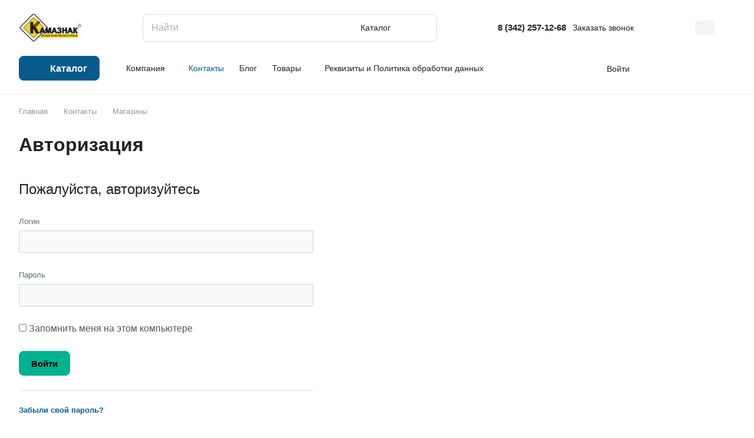

--- FILE ---
content_type: text/css
request_url: https://kamaznak.ru/local/templates/aspro-lite/css/fonts/manrope/css/manrope.min.css?17271718992579
body_size: 151
content:
@font-face{font-family:Manrope;font-style:normal;font-weight:300;src:url(../fonts/manrope-v11-latin_cyrillic-ext-300.eot);src:local(''),url(../fonts/manrope-v11-latin_cyrillic-ext-300.eot?#iefix) format('embedded-opentype'),url(../fonts/manrope-v11-latin_cyrillic-ext-300.woff2) format('woff2'),url(../fonts/manrope-v11-latin_cyrillic-ext-300.woff) format('woff'),url(../fonts/manrope-v11-latin_cyrillic-ext-300.ttf) format('truetype'),url(../fonts/manrope-v11-latin_cyrillic-ext-300.svg#Manrope) format('svg')}@font-face{font-family:Manrope;font-style:normal;font-weight:400;src:url(../fonts/manrope-v11-latin_cyrillic-ext-regular.eot);src:local(''),url(../fonts/manrope-v11-latin_cyrillic-ext-regular.eot?#iefix) format('embedded-opentype'),url(../fonts/manrope-v11-latin_cyrillic-ext-regular.woff2) format('woff2'),url(../fonts/manrope-v11-latin_cyrillic-ext-regular.woff) format('woff'),url(../fonts/manrope-v11-latin_cyrillic-ext-regular.ttf) format('truetype'),url(../fonts/manrope-v11-latin_cyrillic-ext-regular.svg#Manrope) format('svg')}@font-face{font-family:Manrope;font-style:normal;font-weight:500;src:url(../fonts/manrope-v11-latin_cyrillic-ext-500.eot);src:local(''),url(../fonts/manrope-v11-latin_cyrillic-ext-500.eot?#iefix) format('embedded-opentype'),url(../fonts/manrope-v11-latin_cyrillic-ext-500.woff2) format('woff2'),url(../fonts/manrope-v11-latin_cyrillic-ext-500.woff) format('woff'),url(../fonts/manrope-v11-latin_cyrillic-ext-500.ttf) format('truetype'),url(../fonts/manrope-v11-latin_cyrillic-ext-500.svg#Manrope) format('svg')}@font-face{font-family:Manrope;font-style:normal;font-weight:600;src:url(../fonts/manrope-v11-latin_cyrillic-ext-600.eot);src:local(''),url(../fonts/manrope-v11-latin_cyrillic-ext-600.eot?#iefix) format('embedded-opentype'),url(../fonts/manrope-v11-latin_cyrillic-ext-600.woff2) format('woff2'),url(../fonts/manrope-v11-latin_cyrillic-ext-600.woff) format('woff'),url(../fonts/manrope-v11-latin_cyrillic-ext-600.ttf) format('truetype'),url(../fonts/manrope-v11-latin_cyrillic-ext-600.svg#Manrope) format('svg')}@font-face{font-family:Manrope;font-style:normal;font-weight:700;src:url(../fonts/manrope-v11-latin_cyrillic-ext-700.eot);src:local(''),url(../fonts/manrope-v11-latin_cyrillic-ext-700.eot?#iefix) format('embedded-opentype'),url(../fonts/manrope-v11-latin_cyrillic-ext-700.woff2) format('woff2'),url(../fonts/manrope-v11-latin_cyrillic-ext-700.woff) format('woff'),url(../fonts/manrope-v11-latin_cyrillic-ext-700.ttf) format('truetype'),url(../fonts/manrope-v11-latin_cyrillic-ext-700.svg#Manrope) format('svg')}

--- FILE ---
content_type: text/css
request_url: https://kamaznak.ru/local/templates/aspro-lite/css/item-action.css?1727171899728
body_size: 118
content:
.item-action--horizontal {
    display: inline-flex;
}
.item-action.active svg * {
    fill: var(--fill_dark_lite_hover);
}
.item-action.active .svg {
    opacity: 1;
}

.item-action__inner {
    --item-action-width: 38px;
    --item-action-height: 35px;
    width: 38px;
    width: var(--item-action-width);
    height: 35px;
    height: var(--item-action-height);

    display: flex;
    align-items: center;
    justify-content: center;

}
.item-action__inner--md {
    --item-action-height: 42px;
}
.item-action__inner .svg {
    transition: opacity 0.1s ease;
    opacity: 0.35;

}
.item-action__inner:hover .svg {
    opacity: 1;
}
.item-action__inner--md {
    --item-action-width: 42px;
    --item-action-height: 42px;
}

--- FILE ---
content_type: text/css
request_url: https://kamaznak.ru/local/templates/aspro-lite/css/scroll_to_top.css?17271718993765
body_size: 593
content:
a.scroll-to-top {
    -moz-transition: opacity 0.3s ease, visibility 0.3s ease, background-color 0.1s ease;
    -ms-transition: opacity 0.3s ease, visibility 0.3s ease, background-color 0.1s ease;
    -o-transition: opacity 0.3s ease, visibility 0.3s ease, background-color 0.1s ease;
    -webkit-transition: opacity 0.3s ease, visibility 0.3s ease, background-color 0.1s ease;
    transition: opacity 0.3s ease, visibility 0.3s ease, background-color 0.1s ease;
    position: fixed;
    text-align: center;
    text-decoration: none;
    display: block;
    background: #9e9e9e url("../images/svg/scroll.svg") no-repeat scroll center center;
    background-color: var(--theme-base-color);
    width: 44px;
    height: 44px;
    border-radius: 50%;
    right: 73px;
    left: inherit;
    bottom: 23px;
    opacity: 0;
    visibility: hidden;
    z-index: 1;
}
a.scroll-to-top.visible {
    opacity: 1;
    visibility: visible;
}
a.scroll-to-top.ROUND_WHITE,
a.scroll-to-top.RECT_WHITE {
    background-color: #fff;
}
a.scroll-to-top.ROUND_GREY,
a.scroll-to-top.RECT_GREY {
    background-color: #e3e3e3;
}
a.scroll-to-top.RECT_COLOR,
a.scroll-to-top.RECT_GREY,
a.scroll-to-top.RECT_WHITE {
    border-radius: 2px;
    border-radius: var(--border-radius);
}
a.scroll-to-top.TOUCH {
    border-radius: 2px 0 0 2px;
    border-radius: var(--border-radius) 0 0 var(--border-radius);
    width: 50px;
    height: 50px;
    right: 0;
}
a.scroll-to-top.ROUND_COLOR,
a.scroll-to-top.RECT_COLOR {
    background-position: center 14px;
}
a.scroll-to-top.ROUND_WHITE,
a.scroll-to-top.RECT_WHITE,
a.scroll-to-top.ROUND_GREY,
a.scroll-to-top.RECT_GREY {
    background-position: center -70px;
}
a.scroll-to-top.RECT_COLOR.TOUCH {
    background-position: center 17px;
}
a.scroll-to-top.RECT_GREY.TOUCH,
a.scroll-to-top.RECT_WHITE.TOUCH {
    background-position: center -67px;
}
a.scroll-to-top.CONTENT {
    left: 50%;
    margin-left: 512px;
}
a.scroll-to-top:hover {
    background-color: hsl( var(--theme-base-color-hue), var(--theme-base-color-saturation), calc(var(--theme-base-color-lightness) + var(--theme-lightness-hover-diff)) );
    background-position: center 14px;
}

.animated {
    -webkit-animation-duration:1s;
    animation-duration:1s;
    -webkit-animation-fill-mode:both;
    animation-fill-mode:both;
}

@-webkit-keyframes rotateIn{
    0%{
        transform-origin:center;
        -webkit-transform:rotate(-200deg);
        transform:rotate(-200deg);
        opacity:0;
    }
    0%,to{
        -webkit-transform-origin:center;
    }
    to{
        transform-origin:center;
        -webkit-transform:none;
        transform:none;
        opacity:1;
    }
}
@keyframes rotateIn{
    0%{
        transform-origin:center;
        -webkit-transform:rotate(-200deg);
        transform:rotate(-200deg);
        opacity:0;
    }
    0%,to{
        -webkit-transform-origin:center;
    }
    to{
        transform-origin:center;
        -webkit-transform:none;
        transform:none;
        opacity:1;
    }
}
.rotateIn{
    -webkit-animation-name:rotateIn;
    animation-name:rotateIn;
}
@-webkit-keyframes rotateOut{
    0%{
        transform-origin:center;
        opacity:1;
    }
    0%,to{
        -webkit-transform-origin:center;
    }
    to{
        transform-origin:center;
        -webkit-transform:rotate(200deg);
        transform:rotate(200deg);
        opacity:0;
    }
}
@keyframes rotateOut{
    0%{
        transform-origin:center;
        opacity:1;
    }
    0%,to{
        -webkit-transform-origin:center;
    }
    to{
        transform-origin:center;
        -webkit-transform:rotate(200deg);
        transform:rotate(200deg);
        opacity:0;
    }
}
.rotateOut{
    -webkit-animation-name:rotateOut;
    animation-name:rotateOut;
}

--- FILE ---
content_type: text/css
request_url: https://kamaznak.ru/local/templates/aspro-lite/css/dropdown-select.css?17271718991605
body_size: 409
content:
.dropdown-menu-wrapper {
  position: absolute;
  top: calc(100% + 8px);
  left: 0px;
  display: none;
  z-index: 107;
  cursor: default;
}
.dropdown-menu-wrapper--visible {
  display: block;
  opacity: 0;
  visibility: hidden;
  transition: opacity 0.2s ease-in-out, visibility 0.2s ease-in-out;
}
.dropdown-menu-wrapper--toright {
  right: -1px;
  left: auto;
}
.dropdown-menu-wrapper--woffset .dropdown-menu-inner{
  padding: 8px;
}
.dropdown-menu-wrapper .dropdown-menu-inner {
  background: #fff;
  background: var(--card_bg_black);
  text-align: left;
  box-shadow: 0px 5px 30px rgba(34, 34, 34, 0.1);
  overflow: hidden;
  max-width: 450px;
  min-width: 220px;
}
.dropdown-select {
  cursor: pointer;
  position: relative;
}
.dropdown-select__title {
  display: flex;
  align-items: center;

  color: var(--white_text_black);
}
.dropdown-select__title.bordered {
  padding: 4px 11px;
}
.dropdown-select__icon-down {
  margin: 0px 0 0 6px;
}

.dropdown-menu-item {
  display: block;
  padding: 9px 16px 10px 16px;
  white-space: nowrap;
  overflow: hidden;
  text-overflow: ellipsis;
  cursor: pointer;
}
.dropdown-menu-item--current {
  cursor: default;
  background: var(--darkgrey_bg_black);
}
.dropdown-menu-wrapper--woffset .dropdown-menu-item--current {
  border-radius: var(--border-radius);
}
body .dropdown-menu-item--current:hover {
  color: var(--white_text_black);
}
.dropdown-select__icon-down svg {
  transition: transform 0.3s ease;
}
.dropdown-select__title.opened .dropdown-select__icon-down svg {
  transform: rotate(180deg);
}
.dropdown-select__icon-left {
  margin: 0 10px 0 0;
}


--- FILE ---
content_type: text/css
request_url: https://kamaznak.ru/local/templates/aspro-lite/css/menu_many_items.css?17271718992368
body_size: 580
content:
/*Menu many sections*/

.header-menu__many-items{
  width: 100%;
}
.long-menu-items .parent-items:not(.parent-items--active) {
    display: none;
}
.header-menu__wide-right-part + .header-menu__many-items{
  width: calc(100% - 280px);
}
.long-menu-items .header-menu__wide-limiter{
  max-height: 630px;
  height: 630px;
  padding: 33px 40px 40px 40px;
}
.menu-navigation__scroll{
  max-height: 630px;
}
.parent-items__info{
  display: flex;
  flex-direction: row-reverse;
  justify-content: space-between;
  align-items: flex-start;
}
.parent-items__item-arrow {
    height: 28px;
    width: 28px;
    margin-left: 14px;
    background-color: rgba(136, 136, 136, 0.1);
    padding: 0px 7px 0px 8px;
    display: inline-flex;
    align-items: center;
    justify-content: center;
}
.parent-items__item-arrow svg *{
  stroke: #333;
  stroke: var(--white_text_black);
}
.parent-items__item-title {
    margin-bottom: 28px;
}
.menu-navigation {
  display: flex;
  height: 630px;
}
body .menu-navigation__sections-wrapper {
  overflow: hidden;
  flex-direction: column;
  width: 312px;
  height: 100%;
  flex-shrink: 0;
  border-right: 1px solid var(--stroke_black);
}
.menu-navigation__sections {
  padding: 20px 16px 20px 16px;
  width: 100%;
}
body .menu-navigation__sections .menu-navigation__sections-item-link {
  white-space: normal;
}
.menu-navigation__sections-item-link {
  padding: 9px 33px 10px 16px;
  position: relative;
  display: block;
}
.menu-navigation__sections-item-link .svg-inline-right {
  position: absolute;
  right: 20px;
  top: 17px;
}
.menu-navigation__sections-item-link .image {
  display: table-cell;
}
.menu-navigation__sections-item-link .image img {
  width: 30px;
}
.menu-navigation__sections-item-link .image .svg svg {
  width: 30px;
  height: 30px;
}
.menu-navigation__sections-item-link .image + .name {
  padding-left: 13px;
  display: table-cell;
  vertical-align: middle;
  padding-bottom: 1px;
}

.menu-navigation__sections-item-link--image.menu-navigation__sections-item-link {
  padding-top: 6px;
  padding-bottom: 12px;
}

.menu-navigation__content {
  flex-grow: 1;
  padding: 0px;
}

.menu-navigation__sections-item-link--active{
  background: var(--darkgrey_bg_black);
}

.menu-navigation__content .header-menu__dropdown-menu-inner{
  width: 100%;
}

.header-menu__item--more-items .long-menu-items{
  display: none;
}
/**/